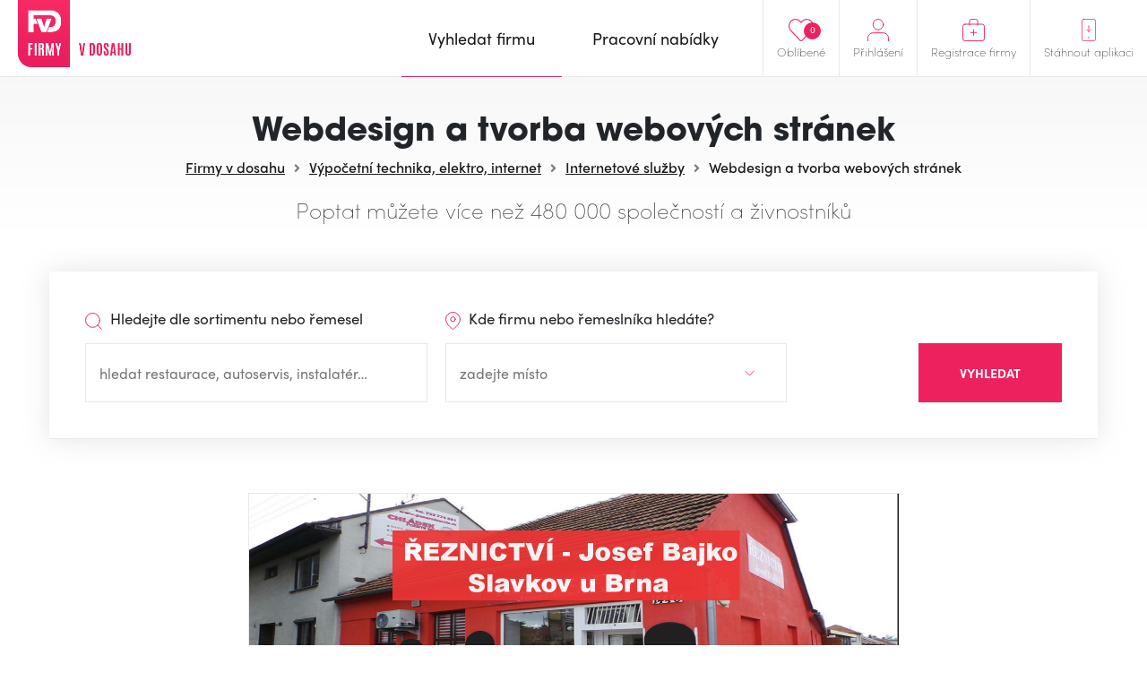

--- FILE ---
content_type: text/html; charset=UTF-8
request_url: https://www.firmyvdosahu.cz/katalog/webdesign-a-tvorba-webovych-stranek
body_size: 9149
content:
<!doctype html>
<html lang="cs">
<head>
    <meta charset="utf-8">
    <meta name="viewport" content="width=device-width, initial-scale=1, shrink-to-fit=no">
    <meta name="csrf-token" content="phYcBtL5fRsInSj1r7t3nHLGmj9LaLb6RNlQAsIg" />
    <meta name="robots" content="index, follow">

    <style>
        img, svg { max-width: 0px;height: auto; }
        .smap img{ max-width: none;}
    </style>

    <link href="https://use.typekit.net/zhh1hrj.css" rel="stylesheet" crossorigin="anonymous" />
    <link href="/css/vendor.css?id=93eba2034ad937662409" rel="stylesheet">
    <link href="/css/app.css?id=b310c5943a3b659bde28" rel="stylesheet">
    <link href="https://cdnjs.cloudflare.com/ajax/libs/raty/2.8.0/jquery.raty.css" rel="stylesheet" crossorigin="anonymous" />
    <script src="https://ajax.googleapis.com/ajax/libs/jquery/3.4.0/jquery.min.js" crossorigin="anonymous"></script>

    <link rel="stylesheet" href="https://unpkg.com/leaflet@1.9.4/dist/leaflet.css">
    <script src="https://unpkg.com/leaflet@1.9.4/dist/leaflet.js" ></script>

    <meta name="author" content="JM Rollss s.r.o." />
    <meta name="copyright" content="&copy; 2026, JM Rollss s.r.o." />
    <meta name="keywords" content="katalog firem, firmy, firma, katalog firem, databáze firem, firmy v dosahu, firmy v okolí" />
    <meta name="description" content="Jedinečný firemní a pracovní portál, ve kterém uživatelé můžou poslat poptávku firmám a řemeslníkům nebo najít práci ve svém okolí.">

    <meta property="og:title" content="Webdesign a tvorba webových stránek | Firmy v dosahu" />
    <meta property="og:description" content="Jedinečný firemní a pracovní portál, ve kterém uživatelé můžou poslat poptávku firmám a řemeslníkům nebo najít práci ve svém okolí." />
    <meta property="og:type" content="website" />
    <meta property="og:url" content="https://www.firmyvdosahu.cz/katalog/webdesign-a-tvorba-webovych-stranek" />
        <link rel="icon" type="image/png" href="https://www.firmyvdosahu.cz/img/favicons/favicon-16x16.png" sizes="16x16" />
<link rel="icon" type="image/png" href="https://www.firmyvdosahu.cz/img/favicons/favicon-32x32.png" sizes="32x32" />
<link rel="icon" type="image/png" href="https://www.firmyvdosahu.cz/img/favicons/android-icon-36x36.png" sizes="36x36" />
<link rel="icon" type="image/png" href="https://www.firmyvdosahu.cz/img/favicons/android-icon-48x48.png" sizes="48x48" />
<link rel="icon" type="image/png" href="https://www.firmyvdosahu.cz/img/favicons/android-icon-72x72.png" sizes="72x72" />
<link rel="icon" type="image/png" href="https://www.firmyvdosahu.cz/img/favicons/favicon-96x96.png" sizes="96x96" />
<link rel="icon" type="image/png" href="https://www.firmyvdosahu.cz/img/favicons/android-icon-144x144.png" sizes="144x144" />
<link rel="icon" type="image/png" href="https://www.firmyvdosahu.cz/img/favicons/android-icon-192x192.png" sizes="192x192" />

<link rel="apple-touch-icon" type="image/png" sizes="57x57" href="https://www.firmyvdosahu.cz/img/favicons/apple-icon-57x57.png" />
<link rel="apple-touch-icon" type="image/png" sizes="60x60" href="https://www.firmyvdosahu.cz/img/favicons/apple-icon-60x60.png" />
<link rel="apple-touch-icon" type="image/png" sizes="72x72" href="https://www.firmyvdosahu.cz/img/favicons/apple-icon-72x72.png" />
<link rel="apple-touch-icon" type="image/png" sizes="76x76" href="https://www.firmyvdosahu.cz/img/favicons/apple-icon-76x76.png" />
<link rel="apple-touch-icon" type="image/png" sizes="114x114" href="https://www.firmyvdosahu.cz/img/favicons/apple-icon-114x114.png" />
<link rel="apple-touch-icon" type="image/png" sizes="120x120" href="https://www.firmyvdosahu.cz/img/favicons/apple-icon-120x120.png" />
<link rel="apple-touch-icon" type="image/png" sizes="144x144" href="https://www.firmyvdosahu.cz/img/favicons/apple-icon-144x144.png" />
<link rel="apple-touch-icon" type="image/png" sizes="152x152" href="https://www.firmyvdosahu.cz/img/favicons/apple-icon-152x152.png" />
<link rel="apple-touch-icon" type="image/png" sizes="180x180" href="https://www.firmyvdosahu.cz/img/favicons/apple-icon-180x180.png" />
<link rel="apple-touch-icon-precomposed" type="image/png" href="https://www.firmyvdosahu.cz/img/favicons/apple-icon-precomposed.png" />
    <meta name="theme-color" content="#EB1E5E" />
    <title>Webdesign a tvorba webových stránek | Firmy v dosahu</title>
            <script type="text/plain" data-cookiecategory="analytics" async src="https://www.googletagmanager.com/gtag/js?id=UA-151021570-1"></script>
        <script type="text/plain" data-cookiecategory="analytics">
            window.dataLayer = window.dataLayer || [];
            function gtag(){dataLayer.push(arguments);}
            gtag('js', new Date());
            gtag('config', 'UA-151021570-1');
        </script>
    </head>
<body class="preload">
    <div class="web-wrap" id="top">
        <nav>
            <div class="container">
                <a class="logo" href="https://www.firmyvdosahu.cz"><img src="/img/logo.png?id=c2a0784eec368239fb68" alt="Firmy v dosahu"/></a>
                <ul class="right-menu">
                                        <li class="favourites">
                        <a href="https://www.firmyvdosahu.cz/oblibene">
                            <svg xmlns="http://www.w3.org/2000/svg" width="25.797" height="22.698" viewBox="0 0 25.797 22.698">
    <path id="Icon_awesome-heart" data-name="Icon awesome-heart" d="M22.387,3.731a6.622,6.622,0,0,0-9.036.659l-.954.983-.954-.983a6.622,6.622,0,0,0-9.036-.659A6.954,6.954,0,0,0,1.927,13.8L11.3,23.475a1.518,1.518,0,0,0,2.194,0L22.862,13.8a6.949,6.949,0,0,0-.475-10.068Z" transform="translate(0.502 -1.745)" fill="none" stroke="#ee215f" stroke-width="1"/>
</svg>

                            <span>Oblíbené</span>
                            <em class="count">0</em>
                        </a>
                    </li>
                                            <li>
                            <a href="#menu-top-login" data-toggle="collapse" aria-expanded="false" aria-controls="menu-top-login">
                                <svg xmlns="http://www.w3.org/2000/svg" width="25" height="25.5" viewBox="0 0 25 25.5">
    <g id="Icon_feather-user" data-name="Icon feather-user" transform="translate(-5.5 -4)">
        <path id="Path_500" data-name="Path 500" d="M30,31.5v-3a6,6,0,0,0-6-6H12a6,6,0,0,0-6,6v3" transform="translate(0 -2.5)" fill="none" stroke="#ee215f" stroke-linecap="round" stroke-linejoin="round" stroke-width="1"/>
        <path id="Path_501" data-name="Path 501" d="M24,10.5a6,6,0,1,1-6-6A6,6,0,0,1,24,10.5Z" fill="none" stroke="#ee215f" stroke-linecap="round" stroke-linejoin="round" stroke-width="1"/>
    </g>
</svg>

                                <span>Přihlášení</span>
                            </a>

                            <div class="box-hover collapse" id="menu-top-login">
                                <div class="in">
                                    <form method="POST" action="https://www.firmyvdosahu.cz/login">
                                        <input type="hidden" name="_token" value="phYcBtL5fRsInSj1r7t3nHLGmj9LaLb6RNlQAsIg">                                        <div class="form-group">
                                            <label>E-mail</label>
                                            <input type="email" class="form-control" name="email" required tabindex="1">
                                        </div>
                                        <div class="form-group">
                                            <label>Heslo<a href="https://www.firmyvdosahu.cz/password/reset" tabindex="4">Zapomenuté heslo</a></label>
                                            <input type="password" class="form-control" name="password" required tabindex="2">
                                        </div>
                                        <div class="buttons buttons-login">
                                            <button type="submit" class="btn btn-danger" tabindex="3">Přihlásit se</button>
                                        </div>
                                    </form>
                                </div>
                            </div>
                        </li>
                                        <li>
                        <a href="https://www.firmyvdosahu.cz/registrace-firmy">
                            <svg xmlns="http://www.w3.org/2000/svg" width="27" height="27" viewBox="0 0 27 27">
    <g id="Group_519" data-name="Group 519" transform="translate(-1600 -21)">
        <g id="Icon_feather-briefcase" data-name="Icon feather-briefcase" transform="translate(1597.3 17)">
            <path id="Path_502" data-name="Path 502" d="M5.6,10.5H26.4A2.738,2.738,0,0,1,29,13.357V27.643A2.738,2.738,0,0,1,26.4,30.5H5.6A2.738,2.738,0,0,1,3,27.643V13.357A2.738,2.738,0,0,1,5.6,10.5Z" transform="translate(0.2 0)" fill="none" stroke="#ee215f" stroke-linecap="round" stroke-linejoin="round" stroke-width="1"/>
            <path id="Path_503" data-name="Path 503" d="M22,11.5V7.125A2.565,2.565,0,0,0,19.5,4.5h-5A2.565,2.565,0,0,0,12,7.125V11.5" transform="translate(-0.8)" fill="none" stroke="#ee215f" stroke-linecap="round" stroke-linejoin="round" stroke-width="1"/>
        </g>
        <line id="Line_6" data-name="Line 6" x2="7" transform="translate(1610 37.5)" fill="none" stroke="#ee215f" stroke-linecap="round" stroke-width="1"/>
        <line id="Line_7" data-name="Line 7" y1="7" transform="translate(1613.43 34.07)" fill="none" stroke="#ee215f" stroke-linecap="round" stroke-width="1"/>
    </g>
</svg>

                            <span>Registrace firmy</span>
                        </a>
                    </li>
                    <li class="mob-app-stores">
                        <a href="#menu-top-app" data-toggle="collapse" aria-expanded="false" aria-controls="menu-top-app">
                            <svg xmlns="http://www.w3.org/2000/svg" width="21" height="31" viewBox="0 0 21 31">
    <g id="Group_518" data-name="Group 518" transform="translate(-1643 -19)">
        <g id="Icon_feather-smartphone" data-name="Icon feather-smartphone" transform="translate(1636.3 16.5)">
            <path id="Path_504" data-name="Path 504" d="M10.357,3H24.643A2.931,2.931,0,0,1,27.5,6V30a2.931,2.931,0,0,1-2.857,3H10.357A2.931,2.931,0,0,1,7.5,30V6a2.931,2.931,0,0,1,2.857-3Z" transform="translate(-0.3)" fill="none" stroke="#ee215f" stroke-linecap="round" stroke-linejoin="round" stroke-width="1"/>
            <g id="Ellipse_4" data-name="Ellipse 4" transform="translate(16.2 27.5)" fill="none" stroke="#ee215f" stroke-width="1">
                <circle cx="1" cy="1" r="1" stroke="none"/>
                <circle cx="1" cy="1" r="0.5" fill="none"/>
            </g>
        </g>
        <g id="Group_517" data-name="Group 517" transform="translate(1)">
            <line id="Line_10" data-name="Line 10" y2="8" transform="translate(1652.5 28.5)" fill="none" stroke="#ee215f" stroke-linecap="round" stroke-width="1"/>
            <path id="Path_505" data-name="Path 505" d="M12820.967,37.606l3.007,3.007,3.007-3.007" transform="translate(-11171.467 -3.811)" fill="none" stroke="#ee215f" stroke-linecap="round" stroke-linejoin="round" stroke-width="1"/>
        </g>
    </g>
</svg>

                            <span>Stáhnout aplikaci</span>
                        </a>
                        <div class="box-hover box-links collapse" id="menu-top-app">
                            <div class="in">
                                <p class="heading">Poptejte firmu<br>jedním klikem přímo<br>z vašeho mobilu</p>
                                <div class="row store-links">
                                    <a href="https://apps.apple.com/us/app/firmy-v-dosahu-cz/id1498589972?l=cs&ls=1" class="col">
                                        <img src="/img/mob_app/appstore.svg?id=ae3c14dc1ff4ca0517e0" alt="Mobilní aplikace pro iPhone" title="Mobilní aplikace pro iPhone"/>
                                    </a>
                                    <a href="https://play.google.com/store/apps/details?id=cz.firmyvdosahu" class="col">
                                        <img src="/img/mob_app/googleplay.svg?id=9038199aa1858decb264" alt="Mobilní aplikace pro Android" title="Mobilní aplikace pro Android" />
                                    </a>
                                </div>
                                <p class="more-info"><a href="https://www.firmyvdosahu.cz/app">Více informací o aplikaci</a></p>
                            </div>
                        </div>
                    </li>
                </ul>
                <ul class="main-menu">
                    <li  class="active" >
                        <a href="https://www.firmyvdosahu.cz"><span>Vyhledat firmu</span></a>
                    </li>
                    <li >
                        <a href="https://www.firmyvdosahu.cz/nabidky-prace"><span>Pracovní nabídky</span></a>
                    </li>
                </ul>
                <button class="hamburger hamburger--collapse" type="button">
                    <span class="hamburger-box">
                        <span class="hamburger-inner"></span>
                    </span>
                    <span class="hamburger-label">Menu</span>
                </button>
            </div>
        </nav>

        <div class="web-content  bg-gradient ">
            <div class="container">
    <h1>Webdesign a tvorba webových stránek</h1>
    <ul class="breadcrumb-custom">
        <li><a href="https://www.firmyvdosahu.cz">Firmy v dosahu</a></li>
                                    <li><a href="https://www.firmyvdosahu.cz/katalog/vypocetni-technika-elektro-internet">Výpočetní technika, elektro, internet</a></li>
                            <li><a href="https://www.firmyvdosahu.cz/katalog/internetove-sluzby">Internetové služby</a></li>
                            <li><span>
                            Webdesign a tvorba webových stránek
                    </span></li>
    </ul>

    <p class="search-info">Poptat můžete více než 480 000 společností a živnostníků</p>

    <form method="GET" action="https://www.firmyvdosahu.cz/katalog/webdesign-a-tvorba-webovych-stranek">
    <input type="hidden" id="search_form_coords" name="g"
           value="" />
    <div class="search-form">
        <div class="name">
            <label for="search-text">
                <svg xmlns="http://www.w3.org/2000/svg" width="19.207" height="19.207" viewBox="0 0 19.207 19.207">
    <g id="Icon_feather-search" data-name="Icon feather-search" transform="translate(0.5 0.5)">
        <path id="Path_506" data-name="Path 506" d="M20.5,12.5a8,8,0,1,1-8-8A8,8,0,0,1,20.5,12.5Z" transform="translate(-4.5 -4.5)" fill="none" stroke="#ee215f" stroke-linecap="round" stroke-linejoin="round" stroke-width="1"/>
        <path id="Path_507" data-name="Path 507" d="M29.325,29.325l-4.35-4.35" transform="translate(-11.325 -11.325)" fill="none" stroke="#ee215f" stroke-linecap="round" stroke-linejoin="round" stroke-width="1"/>
    </g>
</svg>

                Hledejte dle sortimentu nebo řemesel
            </label>
            <input id="search-text" type="text" name="q" placeholder="hledat restaurace, autoservis, instalatér…"
                   value=""
                   data-autocomplete-url="https://www.firmyvdosahu.cz/search/autocomplete/search-text"
            />
            <div class="autocomplete-custom">
                <div class="in"></div>
            </div>
        </div>
        <div class="place">
            <label for="search-place">
                <svg xmlns="http://www.w3.org/2000/svg" width="17.18" height="20.775" viewBox="0 0 17.18 20.775">
    <g id="Icon_feather-map-pin" data-name="Icon feather-map-pin" transform="translate(0.5 0.5)">
        <path id="Path_508" data-name="Path 508" d="M20.68,9.59c0,6.292-8.09,11.685-8.09,11.685S4.5,15.882,4.5,9.59a8.09,8.09,0,1,1,16.18,0Z" transform="translate(-4.5 -1.5)" fill="none" stroke="#ee215f" stroke-linecap="round" stroke-linejoin="round" stroke-width="1"/>
        <path id="Path_509" data-name="Path 509" d="M18.893,13.2a2.7,2.7,0,1,1-2.7-2.7A2.7,2.7,0,0,1,18.893,13.2Z" transform="translate(-8.107 -5.107)" fill="none" stroke="#ee215f" stroke-linecap="round" stroke-linejoin="round" stroke-width="1"/>
    </g>
</svg>

                Kde firmu nebo řemeslníka hledáte?
            </label>
            <input id="search-place" type="text" name="p" placeholder="zadejte místo"
                   value=""/>
            <div class="autocomplete-custom">
                <div class="in">
                    <a href="javascript:void(0);" class="my-location">V mé blízkosti</a>
                </div>
            </div>
        </div>
        <button type="submit" class="btn btn-danger">Vyhledat</button>
    </div>
    </form>

    
    <div class="banner-wrap">
    <div class="in" style="max-width: 728px; max-height: 300px;">
                                <a href="https://www.firmyvdosahu.cz/banner/34">
                <img src="https://www.firmyvdosahu.cz/storage/thumbs/x300/banners/34.png" alt=""/>
            </a>
                <span class="info">Reklama</span>
    </div>
</div>


    <div id="content-list" class="company-list">
        <h2 class="h1" id="company-cat-h">
                            Firmy v "Webdesign a tvorba webových stránek"
                    </h2>

        <div class="filter-tabs" id="cat-filter-tabs">
            <ul>
                                                    <li  class="active" >
                        <a href="https://www.firmyvdosahu.cz/katalog/webdesign-a-tvorba-webovych-stranek?tag=&amp;o=alpha#company-cat-h">
                            <span class="d-none d-sm-none d-md-block">Výchozí řazení</span>
                            <span class="d-md-none">Výchozí</span>
                        </a>
                    </li>
                
                
                <li >
                    <a href="https://www.firmyvdosahu.cz/katalog/webdesign-a-tvorba-webovych-stranek?tag=&amp;o=rat#company-cat-h">
                        <span class="d-none d-sm-none d-md-block">Podle hodnocení</span>
                        <span class="d-md-none">Hodnocení</span>
                    </a>
                </li>
                            </ul>
            <div class="tools">
                <a href="javascript:void(0);" class="btn btn-light btn-sm d-none" id="poptavka-multiple-cancel"><i class="fa fa-times" aria-hidden="true"></i></a>
                <a href="javascript:void(0);" class="btn btn-danger btn-sm" id="poptavka-multiple">Poptat více firem najednou</a>
            </div>
        </div>

                    <div class="company-list-wrap">
            <div class="catalog-item catalog-item-company">
            <div class="item-check d-none">
            <div class="custom-checkbox">
                <input type="checkbox" id="check-253375" value="253375">
                <label for="check-253375"></label>
            </div>
        </div>
    
    <div class="item-content">
        <div class="info-main">
            <div class="raty raty-mob" data-score="0" data-read-only="1"></div>
            <h2>
                <a href="https://www.firmyvdosahu.cz/detail/61251844-5p-s-r-o-ruska-praha?cat=728">&quot;5P&quot;, s.r.o.</a>
                                <span
    class="favourite-add" title="Přidat do oblíbených"
    data-id="253375" data-type="business-place">
        <i class="far fa-heart"></i>
</span>

            </h2>
            <div class="location">
                <small>
                    <svg xmlns="http://www.w3.org/2000/svg" width="17.18" height="20.775" viewBox="0 0 17.18 20.775">
    <g id="Icon_feather-map-pin" data-name="Icon feather-map-pin" transform="translate(-4 -1)">
        <path id="Path_508" data-name="Path 508" d="M20.68,9.59c0,6.292-8.09,11.685-8.09,11.685S4.5,15.882,4.5,9.59a8.09,8.09,0,1,1,16.18,0Z" fill="none" stroke="#ee215f" stroke-linecap="round" stroke-linejoin="round" stroke-width="1"/>
        <path id="Path_509" data-name="Path 509" d="M18.893,13.2a2.7,2.7,0,1,1-2.7-2.7A2.7,2.7,0,0,1,18.893,13.2Z" transform="translate(-3.607 -3.607)" fill="none" stroke="#ee215f" stroke-linecap="round" stroke-linejoin="round" stroke-width="1"/>
    </g>
</svg>

                    <span>
                        <a href="https://mapy.com/fnc/v1/route?mapset=traffic&amp;end=14.461703,50.07257" title="Navigovat" target="_blank">
    Ruská 707/74, 10100 Praha
</a>
                                            </span>
                </small>
            </div>
            <p>Informační systémy, software, databáze, datová úložiště, datové schránky, sklady, majetek, ekonomika, skladové hospodářství, evidence majetku, ekonomické IS, CRM, DMS.Služby poskytujeme poro státní sp...</p>
            <div class="catalog-item-contacts">
                <ul>
                                                                    <li>
                            <a href="tel:+420271748033" title="">
                                <i class="fa fa-phone" aria-hidden="true"></i><span>+420 271 748 033</span>
                            </a>
                        </li>
                                                                <li>
                            <a href="javascript: void(0);" data-toggle="modal" data-target="#modal-poptavka" data-id="253375">
                                <i class="fa fa-envelope" aria-hidden="true"></i><span>Odeslat poptávku</span>
                            </a>
                        </li>
                                                                <li>
                            <a href="http://www.5p.cz" title="http://www.5p.cz" target="_blank">
                                <i class="fa fa-globe" aria-hidden="true"></i>
                                <span>www.5p.cz</span>
                            </a>
                        </li>
                                        <li class="detail-btn-mob">
                        <a href="https://www.firmyvdosahu.cz/detail/61251844-5p-s-r-o-ruska-praha?cat=728" class="btn btn-danger">Detail</a>
                    </li>
                </ul>
            </div>
        </div>

        <div class="info-right">
                                        <div class="img"><img src="https://www.firmyvdosahu.cz/storage/thumbs/185x/company_logos/253375-1578684348.png" alt="&quot;5P&quot;, s.r.o." title="&quot;5P&quot;, s.r.o." /></div>
                        <div class="raty-detail">
                <div class="raty" data-score="0" data-read-only="1"></div>
                <a href="https://www.firmyvdosahu.cz/detail/61251844-5p-s-r-o-ruska-praha?cat=728" class="btn btn-danger">Detail</a>
            </div>
            <span
    class="favourite-add" title="Přidat do oblíbených"
    data-id="253375" data-type="business-place">
        <i class="far fa-heart"></i>
</span>
        </div>
    </div>
</div>
                    <div class="catalog-item catalog-item-company">
            <div class="item-check d-none">
            <div class="custom-checkbox">
                <input type="checkbox" id="check-263510" value="263510">
                <label for="check-263510"></label>
            </div>
        </div>
    
    <div class="item-content">
        <div class="info-main">
            <div class="raty raty-mob" data-score="0" data-read-only="1"></div>
            <h2>
                <a href="https://www.firmyvdosahu.cz/detail/44566727-computer-department-spol-s-r-o-zadni-bilina?cat=728">&quot;Computer Department&quot; spol. s r.o.</a>
                                <span
    class="favourite-add" title="Přidat do oblíbených"
    data-id="263510" data-type="business-place">
        <i class="far fa-heart"></i>
</span>

            </h2>
            <div class="location">
                <small>
                    <svg xmlns="http://www.w3.org/2000/svg" width="17.18" height="20.775" viewBox="0 0 17.18 20.775">
    <g id="Icon_feather-map-pin" data-name="Icon feather-map-pin" transform="translate(-4 -1)">
        <path id="Path_508" data-name="Path 508" d="M20.68,9.59c0,6.292-8.09,11.685-8.09,11.685S4.5,15.882,4.5,9.59a8.09,8.09,0,1,1,16.18,0Z" fill="none" stroke="#ee215f" stroke-linecap="round" stroke-linejoin="round" stroke-width="1"/>
        <path id="Path_509" data-name="Path 509" d="M18.893,13.2a2.7,2.7,0,1,1-2.7-2.7A2.7,2.7,0,0,1,18.893,13.2Z" transform="translate(-3.607 -3.607)" fill="none" stroke="#ee215f" stroke-linecap="round" stroke-linejoin="round" stroke-width="1"/>
    </g>
</svg>

                    <span>
                        <a href="https://mapy.com/fnc/v1/route?mapset=traffic&amp;end=13.784227,50.551478" title="Navigovat" target="_blank">
    Zadní 535/3, 41801 Bílina
</a>
                                            </span>
                </small>
            </div>
            <p>Bezdrátové připojení k internetuWebové stránkyWebhosting</p>
            <div class="catalog-item-contacts">
                <ul>
                                                                    <li>
                            <a href="tel:+420774412898" title="">
                                <i class="fa fa-phone" aria-hidden="true"></i><span>+420 774 412 898</span>
                            </a>
                        </li>
                                                                <li>
                            <a href="javascript: void(0);" data-toggle="modal" data-target="#modal-poptavka" data-id="263510">
                                <i class="fa fa-envelope" aria-hidden="true"></i><span>Odeslat poptávku</span>
                            </a>
                        </li>
                                                            <li class="detail-btn-mob">
                        <a href="https://www.firmyvdosahu.cz/detail/44566727-computer-department-spol-s-r-o-zadni-bilina?cat=728" class="btn btn-danger">Detail</a>
                    </li>
                </ul>
            </div>
        </div>

        <div class="info-right">
                                    <div class="raty-detail">
                <div class="raty" data-score="0" data-read-only="1"></div>
                <a href="https://www.firmyvdosahu.cz/detail/44566727-computer-department-spol-s-r-o-zadni-bilina?cat=728" class="btn btn-danger">Detail</a>
            </div>
            <span
    class="favourite-add" title="Přidat do oblíbených"
    data-id="263510" data-type="business-place">
        <i class="far fa-heart"></i>
</span>
        </div>
    </div>
</div>
                    <div class="catalog-item catalog-item-company">
            <div class="item-check d-none">
            <div class="custom-checkbox">
                <input type="checkbox" id="check-264968" value="264968">
                <label for="check-264968"></label>
            </div>
        </div>
    
    <div class="item-content">
        <div class="info-main">
            <div class="raty raty-mob" data-score="0" data-read-only="1"></div>
            <h2>
                <a href="https://www.firmyvdosahu.cz/detail/62501691-dot-designstudio-spol-s-r-o-dobrovodska-ceske-budejovice?cat=728">&quot;dot. DesignStudio&quot;, spol. s r.o.</a>
                                <span
    class="favourite-add" title="Přidat do oblíbených"
    data-id="264968" data-type="business-place">
        <i class="far fa-heart"></i>
</span>

            </h2>
            <div class="location">
                <small>
                    <svg xmlns="http://www.w3.org/2000/svg" width="17.18" height="20.775" viewBox="0 0 17.18 20.775">
    <g id="Icon_feather-map-pin" data-name="Icon feather-map-pin" transform="translate(-4 -1)">
        <path id="Path_508" data-name="Path 508" d="M20.68,9.59c0,6.292-8.09,11.685-8.09,11.685S4.5,15.882,4.5,9.59a8.09,8.09,0,1,1,16.18,0Z" fill="none" stroke="#ee215f" stroke-linecap="round" stroke-linejoin="round" stroke-width="1"/>
        <path id="Path_509" data-name="Path 509" d="M18.893,13.2a2.7,2.7,0,1,1-2.7-2.7A2.7,2.7,0,0,1,18.893,13.2Z" transform="translate(-3.607 -3.607)" fill="none" stroke="#ee215f" stroke-linecap="round" stroke-linejoin="round" stroke-width="1"/>
    </g>
</svg>

                    <span>
                        <a href="https://mapy.com/fnc/v1/route?mapset=traffic&amp;end=14.494284,48.971631" title="Navigovat" target="_blank">
    Dobrovodská 106/30, 37006 České Budějovice
</a>
                                            </span>
                </small>
            </div>
            <p></p>
            <div class="catalog-item-contacts">
                <ul>
                                                                    <li>
                            <a href="tel:+420775101363" title="">
                                <i class="fa fa-phone" aria-hidden="true"></i><span>+420 775 101 363</span>
                            </a>
                        </li>
                                                                <li>
                            <a href="javascript: void(0);" data-toggle="modal" data-target="#modal-poptavka" data-id="264968">
                                <i class="fa fa-envelope" aria-hidden="true"></i><span>Odeslat poptávku</span>
                            </a>
                        </li>
                                                                <li>
                            <a href="https://www.dot.cz" title="https://www.dot.cz" target="_blank">
                                <i class="fa fa-globe" aria-hidden="true"></i>
                                <span>www.dot.cz</span>
                            </a>
                        </li>
                                        <li class="detail-btn-mob">
                        <a href="https://www.firmyvdosahu.cz/detail/62501691-dot-designstudio-spol-s-r-o-dobrovodska-ceske-budejovice?cat=728" class="btn btn-danger">Detail</a>
                    </li>
                </ul>
            </div>
        </div>

        <div class="info-right">
                                    <div class="raty-detail">
                <div class="raty" data-score="0" data-read-only="1"></div>
                <a href="https://www.firmyvdosahu.cz/detail/62501691-dot-designstudio-spol-s-r-o-dobrovodska-ceske-budejovice?cat=728" class="btn btn-danger">Detail</a>
            </div>
            <span
    class="favourite-add" title="Přidat do oblíbených"
    data-id="264968" data-type="business-place">
        <i class="far fa-heart"></i>
</span>
        </div>
    </div>
</div>
                    <div class="catalog-item catalog-item-company">
            <div class="item-check d-none">
            <div class="custom-checkbox">
                <input type="checkbox" id="check-128313" value="128313">
                <label for="check-128313"></label>
            </div>
        </div>
    
    <div class="item-content">
        <div class="info-main">
            <div class="raty raty-mob" data-score="0" data-read-only="1"></div>
            <h2>
                <a href="https://www.firmyvdosahu.cz/detail/64050696-foxcom-s-r-o-narodni-obrany-praha?cat=728">&quot;FoxCom&quot;, s.r.o.</a>
                                <span
    class="favourite-add" title="Přidat do oblíbených"
    data-id="128313" data-type="business-place">
        <i class="far fa-heart"></i>
</span>

            </h2>
            <div class="location">
                <small>
                    <svg xmlns="http://www.w3.org/2000/svg" width="17.18" height="20.775" viewBox="0 0 17.18 20.775">
    <g id="Icon_feather-map-pin" data-name="Icon feather-map-pin" transform="translate(-4 -1)">
        <path id="Path_508" data-name="Path 508" d="M20.68,9.59c0,6.292-8.09,11.685-8.09,11.685S4.5,15.882,4.5,9.59a8.09,8.09,0,1,1,16.18,0Z" fill="none" stroke="#ee215f" stroke-linecap="round" stroke-linejoin="round" stroke-width="1"/>
        <path id="Path_509" data-name="Path 509" d="M18.893,13.2a2.7,2.7,0,1,1-2.7-2.7A2.7,2.7,0,0,1,18.893,13.2Z" transform="translate(-3.607 -3.607)" fill="none" stroke="#ee215f" stroke-linecap="round" stroke-linejoin="round" stroke-width="1"/>
    </g>
</svg>

                    <span>
                        <a href="https://mapy.com/fnc/v1/route?mapset=traffic&amp;end=14.396901,50.102274" title="Navigovat" target="_blank">
    Národní obrany 909/45, 16000 Praha
</a>
                                            </span>
                </small>
            </div>
            <p>Webové prezentace a aplikace - multimediální katalogy a informační systémyVývoj - zakázkový software</p>
            <div class="catalog-item-contacts">
                <ul>
                                                                    <li>
                            <a href="tel:+420733737458" title="">
                                <i class="fa fa-phone" aria-hidden="true"></i><span>+420 733 737 458</span>
                            </a>
                        </li>
                                                                <li>
                            <a href="javascript: void(0);" data-toggle="modal" data-target="#modal-poptavka" data-id="128313">
                                <i class="fa fa-envelope" aria-hidden="true"></i><span>Odeslat poptávku</span>
                            </a>
                        </li>
                                                                <li>
                            <a href="http://www.foxcom.cz" title="http://www.foxcom.cz" target="_blank">
                                <i class="fa fa-globe" aria-hidden="true"></i>
                                <span>www.foxcom.cz</span>
                            </a>
                        </li>
                                        <li class="detail-btn-mob">
                        <a href="https://www.firmyvdosahu.cz/detail/64050696-foxcom-s-r-o-narodni-obrany-praha?cat=728" class="btn btn-danger">Detail</a>
                    </li>
                </ul>
            </div>
        </div>

        <div class="info-right">
                                    <div class="raty-detail">
                <div class="raty" data-score="0" data-read-only="1"></div>
                <a href="https://www.firmyvdosahu.cz/detail/64050696-foxcom-s-r-o-narodni-obrany-praha?cat=728" class="btn btn-danger">Detail</a>
            </div>
            <span
    class="favourite-add" title="Přidat do oblíbených"
    data-id="128313" data-type="business-place">
        <i class="far fa-heart"></i>
</span>
        </div>
    </div>
</div>
                    <div class="catalog-item catalog-item-company">
            <div class="item-check d-none">
            <div class="custom-checkbox">
                <input type="checkbox" id="check-258045" value="258045">
                <label for="check-258045"></label>
            </div>
        </div>
    
    <div class="item-content">
        <div class="info-main">
            <div class="raty raty-mob" data-score="0" data-read-only="1"></div>
            <h2>
                <a href="https://www.firmyvdosahu.cz/detail/61539406-netto-graphic-spol-s-r-o-prokopa-holeho-most?cat=728">&quot;NETTO GRAPHIC, spol. s r.o.&quot;</a>
                                <span
    class="favourite-add" title="Přidat do oblíbených"
    data-id="258045" data-type="business-place">
        <i class="far fa-heart"></i>
</span>

            </h2>
            <div class="location">
                <small>
                    <svg xmlns="http://www.w3.org/2000/svg" width="17.18" height="20.775" viewBox="0 0 17.18 20.775">
    <g id="Icon_feather-map-pin" data-name="Icon feather-map-pin" transform="translate(-4 -1)">
        <path id="Path_508" data-name="Path 508" d="M20.68,9.59c0,6.292-8.09,11.685-8.09,11.685S4.5,15.882,4.5,9.59a8.09,8.09,0,1,1,16.18,0Z" fill="none" stroke="#ee215f" stroke-linecap="round" stroke-linejoin="round" stroke-width="1"/>
        <path id="Path_509" data-name="Path 509" d="M18.893,13.2a2.7,2.7,0,1,1-2.7-2.7A2.7,2.7,0,0,1,18.893,13.2Z" transform="translate(-3.607 -3.607)" fill="none" stroke="#ee215f" stroke-linecap="round" stroke-linejoin="round" stroke-width="1"/>
    </g>
</svg>

                    <span>
                        <a href="https://mapy.com/fnc/v1/route?mapset=traffic&amp;end=13.631357,50.512216" title="Navigovat" target="_blank">
    Prokopa Holého 2006/13, 43401 Most
</a>
                                            </span>
                </small>
            </div>
            <p>Reklamní a grafické studio.</p>
            <div class="catalog-item-contacts">
                <ul>
                                                                    <li>
                            <a href="tel:+420603524170" title="">
                                <i class="fa fa-phone" aria-hidden="true"></i><span>+420 603 524 170</span>
                            </a>
                        </li>
                                                                <li>
                            <a href="javascript: void(0);" data-toggle="modal" data-target="#modal-poptavka" data-id="258045">
                                <i class="fa fa-envelope" aria-hidden="true"></i><span>Odeslat poptávku</span>
                            </a>
                        </li>
                                                            <li class="detail-btn-mob">
                        <a href="https://www.firmyvdosahu.cz/detail/61539406-netto-graphic-spol-s-r-o-prokopa-holeho-most?cat=728" class="btn btn-danger">Detail</a>
                    </li>
                </ul>
            </div>
        </div>

        <div class="info-right">
                                    <div class="raty-detail">
                <div class="raty" data-score="0" data-read-only="1"></div>
                <a href="https://www.firmyvdosahu.cz/detail/61539406-netto-graphic-spol-s-r-o-prokopa-holeho-most?cat=728" class="btn btn-danger">Detail</a>
            </div>
            <span
    class="favourite-add" title="Přidat do oblíbených"
    data-id="258045" data-type="business-place">
        <i class="far fa-heart"></i>
</span>
        </div>
    </div>
</div>
                    <div class="banner-wrap">
    <div class="in" style="max-width: 728px; max-height: 300px;">
                                <a href="https://www.firmyvdosahu.cz/banner/31">
                <img src="https://www.firmyvdosahu.cz/storage/thumbs/x300/banners/31.jpg" alt=""/>
            </a>
                <span class="info">Reklama</span>
    </div>
</div>

                    <div class="catalog-item catalog-item-company">
            <div class="item-check d-none">
            <div class="custom-checkbox">
                <input type="checkbox" id="check-1684246" value="1684246">
                <label for="check-1684246"></label>
            </div>
        </div>
    
    <div class="item-content">
        <div class="info-main">
            <div class="raty raty-mob" data-score="0" data-read-only="1"></div>
            <h2>
                <a href="https://www.firmyvdosahu.cz/detail/25667076-1-x-1-a-s-sekaninova-praha?cat=728">1 x 1 a.s.</a>
                                <span
    class="favourite-add" title="Přidat do oblíbených"
    data-id="1684246" data-type="business-place">
        <i class="far fa-heart"></i>
</span>

            </h2>
            <div class="location">
                <small>
                    <svg xmlns="http://www.w3.org/2000/svg" width="17.18" height="20.775" viewBox="0 0 17.18 20.775">
    <g id="Icon_feather-map-pin" data-name="Icon feather-map-pin" transform="translate(-4 -1)">
        <path id="Path_508" data-name="Path 508" d="M20.68,9.59c0,6.292-8.09,11.685-8.09,11.685S4.5,15.882,4.5,9.59a8.09,8.09,0,1,1,16.18,0Z" fill="none" stroke="#ee215f" stroke-linecap="round" stroke-linejoin="round" stroke-width="1"/>
        <path id="Path_509" data-name="Path 509" d="M18.893,13.2a2.7,2.7,0,1,1-2.7-2.7A2.7,2.7,0,0,1,18.893,13.2Z" transform="translate(-3.607 -3.607)" fill="none" stroke="#ee215f" stroke-linecap="round" stroke-linejoin="round" stroke-width="1"/>
    </g>
</svg>

                    <span>
                        <a href="https://mapy.com/fnc/v1/route?mapset=traffic&amp;end=14.4279,50.06626" title="Navigovat" target="_blank">
    Sekaninova 1021/26, 12800 Praha
</a>
                                            </span>
                </small>
            </div>
            <p>Tvorba www stránek, e-shopů a portálů.YXXOR Multimedia - Internet pro každéhoJiž nepotřebujete webmastera, správce domény, webhosting, prográmatora, designera při tvorbě internetových stránek, to vše...</p>
            <div class="catalog-item-contacts">
                <ul>
                                                                    <li>
                            <a href="tel:+420224938325" title="">
                                <i class="fa fa-phone" aria-hidden="true"></i><span>+420 224 938 325</span>
                            </a>
                        </li>
                                                                <li>
                            <a href="javascript: void(0);" data-toggle="modal" data-target="#modal-poptavka" data-id="1684246">
                                <i class="fa fa-envelope" aria-hidden="true"></i><span>Odeslat poptávku</span>
                            </a>
                        </li>
                                                                <li>
                            <a href="http://www.1x1.cz" title="http://www.1x1.cz" target="_blank">
                                <i class="fa fa-globe" aria-hidden="true"></i>
                                <span>www.1x1.cz</span>
                            </a>
                        </li>
                                        <li class="detail-btn-mob">
                        <a href="https://www.firmyvdosahu.cz/detail/25667076-1-x-1-a-s-sekaninova-praha?cat=728" class="btn btn-danger">Detail</a>
                    </li>
                </ul>
            </div>
        </div>

        <div class="info-right">
                                    <div class="raty-detail">
                <div class="raty" data-score="0" data-read-only="1"></div>
                <a href="https://www.firmyvdosahu.cz/detail/25667076-1-x-1-a-s-sekaninova-praha?cat=728" class="btn btn-danger">Detail</a>
            </div>
            <span
    class="favourite-add" title="Přidat do oblíbených"
    data-id="1684246" data-type="business-place">
        <i class="far fa-heart"></i>
</span>
        </div>
    </div>
</div>
                    <div class="catalog-item catalog-item-company">
    
    <div class="item-content">
        <div class="info-main">
            <div class="raty raty-mob" data-score="0" data-read-only="1"></div>
            <h2>
                <a href="https://www.firmyvdosahu.cz/detail/26902273-1-hlavni-financni-s-r-o-blatneho-brno?cat=728">1. hlavní finanční s.r.o.</a>
                                <span
    class="favourite-add" title="Přidat do oblíbených"
    data-id="260951" data-type="business-place">
        <i class="far fa-heart"></i>
</span>

            </h2>
            <div class="location">
                <small>
                    <svg xmlns="http://www.w3.org/2000/svg" width="17.18" height="20.775" viewBox="0 0 17.18 20.775">
    <g id="Icon_feather-map-pin" data-name="Icon feather-map-pin" transform="translate(-4 -1)">
        <path id="Path_508" data-name="Path 508" d="M20.68,9.59c0,6.292-8.09,11.685-8.09,11.685S4.5,15.882,4.5,9.59a8.09,8.09,0,1,1,16.18,0Z" fill="none" stroke="#ee215f" stroke-linecap="round" stroke-linejoin="round" stroke-width="1"/>
        <path id="Path_509" data-name="Path 509" d="M18.893,13.2a2.7,2.7,0,1,1-2.7-2.7A2.7,2.7,0,0,1,18.893,13.2Z" transform="translate(-3.607 -3.607)" fill="none" stroke="#ee215f" stroke-linecap="round" stroke-linejoin="round" stroke-width="1"/>
    </g>
</svg>

                    <span>
                        <a href="https://mapy.com/fnc/v1/route?mapset=traffic&amp;end=16.573289,49.214447" title="Navigovat" target="_blank">
    Blatného 1896/3, 61600 Brno
</a>
                                            </span>
                </small>
            </div>
            <p></p>
            <div class="catalog-item-contacts">
                <ul>
                                                                    <li>
                            <a href="tel:+420603420357" title="">
                                <i class="fa fa-phone" aria-hidden="true"></i><span>+420 603 420 357</span>
                            </a>
                        </li>
                                                                                <li class="detail-btn-mob">
                        <a href="https://www.firmyvdosahu.cz/detail/26902273-1-hlavni-financni-s-r-o-blatneho-brno?cat=728" class="btn btn-danger">Detail</a>
                    </li>
                </ul>
            </div>
        </div>

        <div class="info-right">
                                    <div class="raty-detail">
                <div class="raty" data-score="0" data-read-only="1"></div>
                <a href="https://www.firmyvdosahu.cz/detail/26902273-1-hlavni-financni-s-r-o-blatneho-brno?cat=728" class="btn btn-danger">Detail</a>
            </div>
            <span
    class="favourite-add" title="Přidat do oblíbených"
    data-id="260951" data-type="business-place">
        <i class="far fa-heart"></i>
</span>
        </div>
    </div>
</div>
                    <div class="catalog-item catalog-item-company">
            <div class="item-check d-none">
            <div class="custom-checkbox">
                <input type="checkbox" id="check-259563" value="259563">
                <label for="check-259563"></label>
            </div>
        </div>
    
    <div class="item-content">
        <div class="info-main">
            <div class="raty raty-mob" data-score="0" data-read-only="1"></div>
            <h2>
                <a href="https://www.firmyvdosahu.cz/detail/05163358-1-hradecka-kartonaz-s-r-o-zizkova-hradec-nad-moravici?cat=728">1. Hradecká kartonáž s.r.o.</a>
                                <span
    class="favourite-add" title="Přidat do oblíbených"
    data-id="259563" data-type="business-place">
        <i class="far fa-heart"></i>
</span>

            </h2>
            <div class="location">
                <small>
                    <svg xmlns="http://www.w3.org/2000/svg" width="17.18" height="20.775" viewBox="0 0 17.18 20.775">
    <g id="Icon_feather-map-pin" data-name="Icon feather-map-pin" transform="translate(-4 -1)">
        <path id="Path_508" data-name="Path 508" d="M20.68,9.59c0,6.292-8.09,11.685-8.09,11.685S4.5,15.882,4.5,9.59a8.09,8.09,0,1,1,16.18,0Z" fill="none" stroke="#ee215f" stroke-linecap="round" stroke-linejoin="round" stroke-width="1"/>
        <path id="Path_509" data-name="Path 509" d="M18.893,13.2a2.7,2.7,0,1,1-2.7-2.7A2.7,2.7,0,0,1,18.893,13.2Z" transform="translate(-3.607 -3.607)" fill="none" stroke="#ee215f" stroke-linecap="round" stroke-linejoin="round" stroke-width="1"/>
    </g>
</svg>

                    <span>
                        <a href="https://mapy.com/fnc/v1/route?mapset=traffic&amp;end=17.870329,49.872419" title="Navigovat" target="_blank">
    Žižkova 511, 74741 Hradec nad Moravicí
</a>
                                            </span>
                </small>
            </div>
            <p></p>
            <div class="catalog-item-contacts">
                <ul>
                                                                    <li>
                            <a href="tel:+420722918018" title="">
                                <i class="fa fa-phone" aria-hidden="true"></i><span>+420 722 918 018</span>
                            </a>
                        </li>
                                                                <li>
                            <a href="javascript: void(0);" data-toggle="modal" data-target="#modal-poptavka" data-id="259563">
                                <i class="fa fa-envelope" aria-hidden="true"></i><span>Odeslat poptávku</span>
                            </a>
                        </li>
                                                                <li>
                            <a href="http://www.virwear.cz" title="http://www.virwear.cz" target="_blank">
                                <i class="fa fa-globe" aria-hidden="true"></i>
                                <span>www.virwear.cz</span>
                            </a>
                        </li>
                                        <li class="detail-btn-mob">
                        <a href="https://www.firmyvdosahu.cz/detail/05163358-1-hradecka-kartonaz-s-r-o-zizkova-hradec-nad-moravici?cat=728" class="btn btn-danger">Detail</a>
                    </li>
                </ul>
            </div>
        </div>

        <div class="info-right">
                                    <div class="raty-detail">
                <div class="raty" data-score="0" data-read-only="1"></div>
                <a href="https://www.firmyvdosahu.cz/detail/05163358-1-hradecka-kartonaz-s-r-o-zizkova-hradec-nad-moravici?cat=728" class="btn btn-danger">Detail</a>
            </div>
            <span
    class="favourite-add" title="Přidat do oblíbených"
    data-id="259563" data-type="business-place">
        <i class="far fa-heart"></i>
</span>
        </div>
    </div>
</div>
                    <div class="catalog-item catalog-item-company">
            <div class="item-check d-none">
            <div class="custom-checkbox">
                <input type="checkbox" id="check-261563" value="261563">
                <label for="check-261563"></label>
            </div>
        </div>
    
    <div class="item-content">
        <div class="info-main">
            <div class="raty raty-mob" data-score="0" data-read-only="1"></div>
            <h2>
                <a href="https://www.firmyvdosahu.cz/detail/65416660-1-pozitivni-spol-s-r-o-uresova-praha?cat=728">1. pozitivní, spol. s r.o.</a>
                                <span
    class="favourite-add" title="Přidat do oblíbených"
    data-id="261563" data-type="business-place">
        <i class="far fa-heart"></i>
</span>

            </h2>
            <div class="location">
                <small>
                    <svg xmlns="http://www.w3.org/2000/svg" width="17.18" height="20.775" viewBox="0 0 17.18 20.775">
    <g id="Icon_feather-map-pin" data-name="Icon feather-map-pin" transform="translate(-4 -1)">
        <path id="Path_508" data-name="Path 508" d="M20.68,9.59c0,6.292-8.09,11.685-8.09,11.685S4.5,15.882,4.5,9.59a8.09,8.09,0,1,1,16.18,0Z" fill="none" stroke="#ee215f" stroke-linecap="round" stroke-linejoin="round" stroke-width="1"/>
        <path id="Path_509" data-name="Path 509" d="M18.893,13.2a2.7,2.7,0,1,1-2.7-2.7A2.7,2.7,0,0,1,18.893,13.2Z" transform="translate(-3.607 -3.607)" fill="none" stroke="#ee215f" stroke-linecap="round" stroke-linejoin="round" stroke-width="1"/>
    </g>
</svg>

                    <span>
                        <a href="https://mapy.com/fnc/v1/route?mapset=traffic&amp;end=14.486848,50.021703" title="Navigovat" target="_blank">
    Urešova 1757, 14800 Praha
</a>
                                            </span>
                </small>
            </div>
            <p>Jsme společnost zabývající se komunikací, reklamou a PR. Naší hlavní náplní je vymýšlení zajímavých a originálních nápadů.Děláme poctivou reklamu postavenou na strategických základech. Jde nám o podst...</p>
            <div class="catalog-item-contacts">
                <ul>
                                                                    <li>
                            <a href="tel:+420244462802" title="">
                                <i class="fa fa-phone" aria-hidden="true"></i><span>+420 244 462 802</span>
                            </a>
                        </li>
                                                                <li>
                            <a href="javascript: void(0);" data-toggle="modal" data-target="#modal-poptavka" data-id="261563">
                                <i class="fa fa-envelope" aria-hidden="true"></i><span>Odeslat poptávku</span>
                            </a>
                        </li>
                                                                <li>
                            <a href="http://www.1pozitivni.cz" title="http://www.1pozitivni.cz" target="_blank">
                                <i class="fa fa-globe" aria-hidden="true"></i>
                                <span>www.1pozitivni.cz</span>
                            </a>
                        </li>
                                        <li class="detail-btn-mob">
                        <a href="https://www.firmyvdosahu.cz/detail/65416660-1-pozitivni-spol-s-r-o-uresova-praha?cat=728" class="btn btn-danger">Detail</a>
                    </li>
                </ul>
            </div>
        </div>

        <div class="info-right">
                                    <div class="raty-detail">
                <div class="raty" data-score="0" data-read-only="1"></div>
                <a href="https://www.firmyvdosahu.cz/detail/65416660-1-pozitivni-spol-s-r-o-uresova-praha?cat=728" class="btn btn-danger">Detail</a>
            </div>
            <span
    class="favourite-add" title="Přidat do oblíbených"
    data-id="261563" data-type="business-place">
        <i class="far fa-heart"></i>
</span>
        </div>
    </div>
</div>
                    <div class="catalog-item catalog-item-company">
            <div class="item-check d-none">
            <div class="custom-checkbox">
                <input type="checkbox" id="check-1509885" value="1509885">
                <label for="check-1509885"></label>
            </div>
        </div>
    
    <div class="item-content">
        <div class="info-main">
            <div class="raty raty-mob" data-score="0" data-read-only="1"></div>
            <h2>
                <a href="https://www.firmyvdosahu.cz/detail/26126788-1-spravcovska-a-konkurzni-v-o-s-sladkovskeho-pardubice-i?cat=728">1. správcovská a konkurzní v.o.s.</a>
                                <span
    class="favourite-add" title="Přidat do oblíbených"
    data-id="1509885" data-type="business-place">
        <i class="far fa-heart"></i>
</span>

            </h2>
            <div class="location">
                <small>
                    <svg xmlns="http://www.w3.org/2000/svg" width="17.18" height="20.775" viewBox="0 0 17.18 20.775">
    <g id="Icon_feather-map-pin" data-name="Icon feather-map-pin" transform="translate(-4 -1)">
        <path id="Path_508" data-name="Path 508" d="M20.68,9.59c0,6.292-8.09,11.685-8.09,11.685S4.5,15.882,4.5,9.59a8.09,8.09,0,1,1,16.18,0Z" fill="none" stroke="#ee215f" stroke-linecap="round" stroke-linejoin="round" stroke-width="1"/>
        <path id="Path_509" data-name="Path 509" d="M18.893,13.2a2.7,2.7,0,1,1-2.7-2.7A2.7,2.7,0,0,1,18.893,13.2Z" transform="translate(-3.607 -3.607)" fill="none" stroke="#ee215f" stroke-linecap="round" stroke-linejoin="round" stroke-width="1"/>
    </g>
</svg>

                    <span>
                        <a href="https://mapy.com/fnc/v1/route?mapset=traffic&amp;end=15.7729,50.03647" title="Navigovat" target="_blank">
    Sladkovského 67, 53002 Pardubice I
</a>
                                            </span>
                </small>
            </div>
            <p>Zpracování a úprava textových a obrazových materiálů na počitači - Činnost podnikatelských, finančních, organizačních a ekonomických poradců - Odkup pohledávek - Automatizované zpracování dat</p>
            <div class="catalog-item-contacts">
                <ul>
                                                                    <li>
                            <a href="tel:+420466649029" title="">
                                <i class="fa fa-phone" aria-hidden="true"></i><span>+420 466 649 029</span>
                            </a>
                        </li>
                                                                <li>
                            <a href="javascript: void(0);" data-toggle="modal" data-target="#modal-poptavka" data-id="1509885">
                                <i class="fa fa-envelope" aria-hidden="true"></i><span>Odeslat poptávku</span>
                            </a>
                        </li>
                                                            <li class="detail-btn-mob">
                        <a href="https://www.firmyvdosahu.cz/detail/26126788-1-spravcovska-a-konkurzni-v-o-s-sladkovskeho-pardubice-i?cat=728" class="btn btn-danger">Detail</a>
                    </li>
                </ul>
            </div>
        </div>

        <div class="info-right">
                                    <div class="raty-detail">
                <div class="raty" data-score="0" data-read-only="1"></div>
                <a href="https://www.firmyvdosahu.cz/detail/26126788-1-spravcovska-a-konkurzni-v-o-s-sladkovskeho-pardubice-i?cat=728" class="btn btn-danger">Detail</a>
            </div>
            <span
    class="favourite-add" title="Přidat do oblíbených"
    data-id="1509885" data-type="business-place">
        <i class="far fa-heart"></i>
</span>
        </div>
    </div>
</div>
            
    <div class="pagination-wrap">
                    <a class="btn btn-danger load-more-pages" href="https://www.firmyvdosahu.cz/katalog/webdesign-a-tvorba-webovych-stranek?page=2">
                Zobrazit další firmy
            </a>
                <ul class="pagination" role="navigation">
        
        
        
                    
            
            
                                                                        <li class="page-item active" aria-current="page"><span class="page-link">1</span></li>
                                                                                <li class="page-item"><a class="page-link" href="https://www.firmyvdosahu.cz/katalog/webdesign-a-tvorba-webovych-stranek?page=2">2</a></li>
                                                                                <li class="page-item"><a class="page-link" href="https://www.firmyvdosahu.cz/katalog/webdesign-a-tvorba-webovych-stranek?page=3">3</a></li>
                                                                                <li class="page-item"><a class="page-link" href="https://www.firmyvdosahu.cz/katalog/webdesign-a-tvorba-webovych-stranek?page=4">4</a></li>
                                                                                <li class="page-item"><a class="page-link" href="https://www.firmyvdosahu.cz/katalog/webdesign-a-tvorba-webovych-stranek?page=5">5</a></li>
                                                                                <li class="page-item"><a class="page-link" href="https://www.firmyvdosahu.cz/katalog/webdesign-a-tvorba-webovych-stranek?page=6">6</a></li>
                                                                                <li class="page-item"><a class="page-link" href="https://www.firmyvdosahu.cz/katalog/webdesign-a-tvorba-webovych-stranek?page=7">7</a></li>
                                                                                <li class="page-item"><a class="page-link" href="https://www.firmyvdosahu.cz/katalog/webdesign-a-tvorba-webovych-stranek?page=8">8</a></li>
                                                                                <li class="page-item"><a class="page-link" href="https://www.firmyvdosahu.cz/katalog/webdesign-a-tvorba-webovych-stranek?page=9">9</a></li>
                                                                                <li class="page-item"><a class="page-link" href="https://www.firmyvdosahu.cz/katalog/webdesign-a-tvorba-webovych-stranek?page=10">10</a></li>
                                                                    
                            <li class="page-item page-item-dots disabled" aria-disabled="true"><span class="page-link">...</span></li>
            
            
                                
            
            
                                                                        <li class="page-item"><a class="page-link" href="https://www.firmyvdosahu.cz/katalog/webdesign-a-tvorba-webovych-stranek?page=652">652</a></li>
                                                                                <li class="page-item"><a class="page-link" href="https://www.firmyvdosahu.cz/katalog/webdesign-a-tvorba-webovych-stranek?page=653">653</a></li>
                                                        
        
                    <li class="page-item page-item-next">
                <a class="page-link" href="https://www.firmyvdosahu.cz/katalog/webdesign-a-tvorba-webovych-stranek?page=2" rel="next" aria-label="Následující">&rsaquo;</a>
            </li>
            </ul>

    </div>

    <div class="banner-wrap">
    <div class="in" style="max-width: 728px; max-height: 300px;">
                                <div id="carouselAdvert6977f74c6f347" class="carousel slide" data-ride="carousel">
                <ol class="carousel-indicators">
                                            <li data-target="#carouselAdvert6977f74c6f347" data-slide-to="0"  class="active" ></li>
                                            <li data-target="#carouselAdvert6977f74c6f347" data-slide-to="1" ></li>
                                            <li data-target="#carouselAdvert6977f74c6f347" data-slide-to="2" ></li>
                                    </ol>
                <div class="carousel-inner">
                                            <div class="carousel-item  active ">
                            <a href="https://www.firmyvdosahu.cz/banner/1">
                                <img class="d-block w-100" style="max-width: 728px; height: 300px;" alt=""
                                     src="https://www.firmyvdosahu.cz/storage/thumbs/x300/banners/1.png"/>
                            </a>
                        </div>
                                            <div class="carousel-item ">
                            <a href="https://www.firmyvdosahu.cz/banner/129">
                                <img class="d-block w-100" style="max-width: 728px; height: 300px;" alt=""
                                     src="https://www.firmyvdosahu.cz/storage/thumbs/x300/banners/129.png"/>
                            </a>
                        </div>
                                            <div class="carousel-item ">
                            <a href="https://www.firmyvdosahu.cz/banner/130">
                                <img class="d-block w-100" style="max-width: 728px; height: 300px;" alt=""
                                     src="https://www.firmyvdosahu.cz/storage/thumbs/x300/banners/130.png"/>
                            </a>
                        </div>
                                    </div>
                <span class="carousel-control-prev" href="#carouselAdvert6977f74c6f347" role="button" data-slide="prev">
                    <span class="carousel-control-prev-icon" aria-hidden="true"></span>
                    <span class="sr-only">Předchozí</span>
                </span>
                <span class="carousel-control-next" href="#carouselAdvert6977f74c6f347" role="button" data-slide="next">
                    <span class="carousel-control-next-icon" aria-hidden="true"></span>
                    <span class="sr-only">Následující</span>
                </span>
            </div>
                <span class="info">Reklama</span>
    </div>
</div>

</div>

            <div class="modal fade modal-poptavka" id="modal-poptavka" tabindex="-1"
     data-backdrop="static" data-form-url="https://www.firmyvdosahu.cz/poptavka/form">
    <div class="modal-dialog modal-dialog-centered">
        <div class="modal-content">
            <div class="modal-loader">
                <div class="modal-header">
                    <h5 class="modal-title">Poptávka</h5>
                    <button type="button" class="close" data-dismiss="modal" aria-label="Zavřít"></button>
                </div>
                <div class="modal-body text-center">
                    <div class="spinner-border m-5" role="status">
                        <span class="sr-only">Načítám...</span>
                    </div>
                </div>
            </div>
            <div class="modal-error d-none">
                <div class="modal-header">
                    <h5 class="modal-title">Poptávka</h5>
                    <button type="button" class="close" data-dismiss="modal" aria-label="Zavřít"></button>
                </div>
                <div class="modal-body">
                    <div class="alert alert-danger"></div>
                </div>
            </div>
            <div class="modal-content-loaded"></div>
        </div>
    </div>
</div>
            </div>
</div>
        </div>

        <footer>
            <div class="container">
                <div class="row">
                    <div class="logo col-md-4">
                        <div class="logo-wrap">
                            <a class="logo" href="https://www.firmyvdosahu.cz"><img src="/img/logo.png?id=c2a0784eec368239fb68"/></a>
                            <p class="heading">Jedinečný firemní<br>a&nbsp;pracovní portál</p>
                        </div>
                        <p class="copy">&copy; Firmy v dosahu.cz</p>
                    </div>
                    <ul class="col-md-8 row">
                        <li class="col">
                            <strong>
                                Firmy v dosahu
                                <span class="toggle collapsed" data-toggle="collapse" href="#footerMenu1"></span>
                            </strong>
                            <ul id="footerMenu1">
                                <li><a href="https://www.firmyvdosahu.cz/app">Aplikace</a></li>
                                <li><a href="https://www.firmyvdosahu.cz">Firmy</a></li>
                                <li><a href="https://www.firmyvdosahu.cz/nabidky-prace">Pracovní nabídky</a></li>
                            </ul>
                        </li>
                        <li class="col">
                            <strong>
                                Důležité odkazy
                                <span class="toggle collapsed" data-toggle="collapse" href="#footerMenu2"></span>
                            </strong>
                            <ul id="footerMenu2">
                                <li><a href="https://www.firmyvdosahu.cz/ochrana-osobnich-udaju">Zpracování osobních údajů</a></li>
                                <li><a href="https://www.firmyvdosahu.cz/obchodni-podminky">Obchodní podmínky</a></li>
                                <li><a href="https://www.firmyvdosahu.cz/kontakt">Kontakt</a></li>
                            </ul>
                        </li>
                        <li class="col">
                            <strong>
                                Pro firmy
                                <span class="toggle collapsed" data-toggle="collapse" href="#footerMenu3"></span>
                            </strong>
                            <ul id="footerMenu3">
                                <li><a href="https://www.firmyvdosahu.cz/registrace-firmy">registrace</a></li>
                                <li><a href="https://www.firmyvdosahu.cz/login">přihlášení</a></li>
                                <li><a href="https://www.firmyvdosahu.cz/vlozit-nabidku-prace">přidat pracovní nabídku</a></li>
                                <li><a href="https://www.firmyvdosahu.cz/cenik">ceník</a></li>
                            </ul>
                        </li>
                    </ul>
                </div>
            </div>
        </footer>
    </div>

    <script type="text/javascript" src="https://cdnjs.cloudflare.com/ajax/libs/popper.js/1.14.7/umd/popper.min.js" crossorigin="anonymous"></script>
    <script type="text/javascript" src="https://stackpath.bootstrapcdn.com/bootstrap/4.3.1/js/bootstrap.min.js" crossorigin="anonymous"></script>
    <script type="text/javascript" src="https://ajax.googleapis.com/ajax/libs/jqueryui/1.12.1/jquery-ui.min.js" crossorigin="anonymous"></script>
    <script type="text/javascript" src="https://cdnjs.cloudflare.com/ajax/libs/fancybox/3.5.7/jquery.fancybox.min.js" crossorigin="anonymous"></script>
    <script type="text/javascript" src="https://cdnjs.cloudflare.com/ajax/libs/raty/2.8.0/jquery.raty.min.js" crossorigin="anonymous"></script>
    <script type="text/javascript" src="https://cdnjs.cloudflare.com/ajax/libs/OwlCarousel2/2.3.4/owl.carousel.min.js" crossorigin="anonymous"></script>
    <script type="text/javascript" src="https://cdnjs.cloudflare.com/ajax/libs/js-cookie/2.2.1/js.cookie.min.js" crossorigin="anonymous"></script>
    <script type="text/javascript" src="https://cdnjs.cloudflare.com/ajax/libs/jquery.inputmask/3.3.4/jquery.inputmask.bundle.min.js" crossorigin="anonymous"></script>
    <script type="text/javascript" src="https://cdnjs.cloudflare.com/ajax/libs/select2/4.0.13/js/select2.min.js" crossorigin="anonymous"></script>
    <script type="text/javascript" src="https://cdnjs.cloudflare.com/ajax/libs/select2/4.0.13/js/i18n/cs.js" crossorigin="anonymous"></script>
    <script type="text/javascript" src="https://cdn.jsdelivr.net/npm/gasparesganga-jquery-loading-overlay@2.1.7/dist/loadingoverlay.min.js" crossorigin="anonymous"></script>
    <script type="text/javascript" src="https://cdn.jsdelivr.net/gh/orestbida/cookieconsent@v2.7.2/dist/cookieconsent.js" crossorigin="anonymous"></script>

    <link href="https://cdnjs.cloudflare.com/ajax/libs/select2/4.0.8/css/select2.min.css" rel="stylesheet" crossorigin="anonymous" />

    <script type="text/javascript" src="/js/popper.min.js?id=a122fa3457c14deef8cc"></script>
    <script type="text/javascript" src="/js/app.js?id=0078c09bebbb79920492"></script>

    <script defer src="https://static.cloudflareinsights.com/beacon.min.js/vcd15cbe7772f49c399c6a5babf22c1241717689176015" integrity="sha512-ZpsOmlRQV6y907TI0dKBHq9Md29nnaEIPlkf84rnaERnq6zvWvPUqr2ft8M1aS28oN72PdrCzSjY4U6VaAw1EQ==" data-cf-beacon='{"version":"2024.11.0","token":"f326b82bbeae47429418a330774acdf8","r":1,"server_timing":{"name":{"cfCacheStatus":true,"cfEdge":true,"cfExtPri":true,"cfL4":true,"cfOrigin":true,"cfSpeedBrain":true},"location_startswith":null}}' crossorigin="anonymous"></script>
</body>
</html>


--- FILE ---
content_type: image/svg+xml
request_url: https://www.firmyvdosahu.cz/img/bg-content.svg
body_size: -109
content:
<svg xmlns="http://www.w3.org/2000/svg" xmlns:xlink="http://www.w3.org/1999/xlink" width="1920" height="383" viewBox="0 0 1920 383">
    <defs>
        <linearGradient id="linear-gradient" x1="0.5" x2="0.5" y2="1" gradientUnits="objectBoundingBox">
            <stop offset="0" stop-color="#f4f4f4"/>
            <stop offset="1" stop-color="#fff"/>
        </linearGradient>
    </defs>
    <rect id="Rectangle_189" data-name="Rectangle 189" width="1920" height="383" fill="url(#linear-gradient)"/>
</svg>
